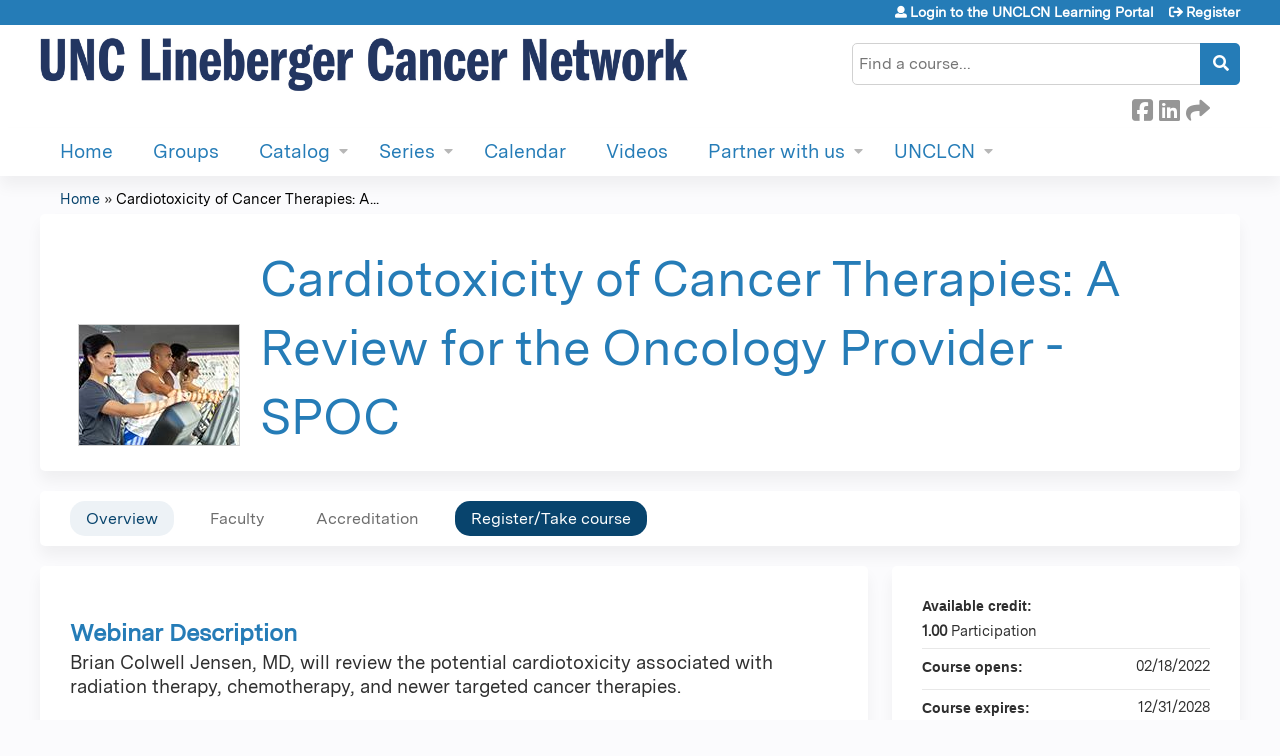

--- FILE ---
content_type: text/html; charset=utf-8
request_url: https://learn.unclcn.org/content/cardiotoxicity-cancer-therapies-review-oncology-provider-spoc
body_size: 10766
content:
<!DOCTYPE html>
<!--[if IEMobile 7]><html class="iem7"  lang="en" dir="ltr"><![endif]-->
<!--[if lte IE 6]><html class="lt-ie10 lt-ie9 lt-ie8 lt-ie7"  lang="en" dir="ltr"><![endif]-->
<!--[if (IE 7)&(!IEMobile)]><html class="lt-ie10 lt-ie9 lt-ie8"  lang="en" dir="ltr"><![endif]-->
<!--[if IE 8]><html class="lt-ie10 lt-ie9"  lang="en" dir="ltr"><![endif]-->
<!--[if IE 9]><html class="lt-ie10"  lang="en" dir="ltr"><![endif]-->
<!--[if (gte IE 10)|(gt IEMobile 7)]><!--><html  lang="en" dir="ltr" prefix="content: http://purl.org/rss/1.0/modules/content/ dc: http://purl.org/dc/terms/ foaf: http://xmlns.com/foaf/0.1/ og: http://ogp.me/ns# rdfs: http://www.w3.org/2000/01/rdf-schema# sioc: http://rdfs.org/sioc/ns# sioct: http://rdfs.org/sioc/types# skos: http://www.w3.org/2004/02/skos/core# xsd: http://www.w3.org/2001/XMLSchema#"><!--<![endif]-->

<head>
  <!--[if IE]><![endif]-->
<link rel="dns-prefetch" href="//netdna.bootstrapcdn.com" />
<link rel="preconnect" href="//netdna.bootstrapcdn.com" />
<link rel="dns-prefetch" href="//www.googletagmanager.com" />
<link rel="preconnect" href="//www.googletagmanager.com" />
<link rel="dns-prefetch" href="//kit.fontawesome.com" />
<link rel="preconnect" href="//kit.fontawesome.com" />
<meta charset="utf-8" />
<link rel="shortcut icon" href="https://learn.unclcn.org/sites/default/files/Favicon_OldWell_0.png" type="image/png" />
<script type="application/ld+json">{
    "@context": "https://schema.org",
    "@graph": [
        {
            "@type": "Course",
            "name": "Cardiotoxicity of Cancer Therapies: A Review for the Oncology Provider - SPOC",
            "description": "",
            "provider": {
                "@type": "Organization",
                "name": "UNCLCN Learning Portal",
                "url": "https://learn.unclcn.org/",
                "logo": {
                    "@type": "ImageObject",
                    "url": "https://learn.unclcn.org/sites/default/files/UNCLCN%20Logo%20575%20x%2050.jpg"
                }
            }
        },
        {
            "@type": "EducationEvent",
            "name": "Cardiotoxicity of Cancer Therapies: A Review for the Oncology Provider - SPOC",
            "image": {
                "@type": "ImageObject",
                "url": "https://learn.unclcn.org/sites/default/files/course/2022-01/Brian%20Jensen%20APP%20SPOC%20CI%20120%281%29.jpg"
            },
            "description": "",
            "startDate": "",
            "endDate": "",
            "location": {
                "@type": "Place",
                "name": "",
                "url": "",
                "address": {
                    "@type": "PostalAddress",
                    "streetAddress": "",
                    "addressLocality": "",
                    "addressRegion": "",
                    "postalCode": "",
                    "addressCountry": ""
                }
            },
            "url": "https://learn.unclcn.org/content/cardiotoxicity-cancer-therapies-review-oncology-provider-spoc"
        }
    ]
}</script>
<meta name="keywords" content="cancer,oncology,heart,cardiovascular" />
<meta name="generator" content="Drupal 7 (https://www.drupal.org)" />
<link rel="canonical" href="https://learn.unclcn.org/content/cardiotoxicity-cancer-therapies-review-oncology-provider-spoc" />
<link rel="shortlink" href="https://learn.unclcn.org/node/1668" />
  <title>Cardiotoxicity of Cancer Therapies: A Review for the Oncology Provider - SPOC | UNCLCN Learning Portal</title>

      <meta name="MobileOptimized" content="width">
    <meta name="HandheldFriendly" content="true">
    <meta name="viewport" content="width=device-width">
  
  <link type="text/css" rel="stylesheet" href="/sites/default/files/advagg_css/css__YZMmyCjxADNsxWJVyzxskiYBiPsGboww8DDJoAv1iVA__PqGVjSeXe3e-YM4xspxCavDlyydtEB28TRpZPTEwV5I__SSle0NRE9d9HGWHLfDYe3xEbnpv-_fviYBL1bs2WW2A.css" media="all" />
<link type="text/css" rel="stylesheet" href="/sites/default/files/advagg_css/css__Bqg1SDmp9CAe6XEIkqmrkRsGk0iHTZHCcB95hCAlYnY__pvxzJdEyVw_5TVP2BBc6RFQHZTlmfsgpKtyMTJgxw8o__SSle0NRE9d9HGWHLfDYe3xEbnpv-_fviYBL1bs2WW2A.css" media="screen" />
<link type="text/css" rel="stylesheet" href="/sites/default/files/advagg_css/css___0q-AACfnaGm_i_JR7VVxH6IsdymGnerVMWTtrtmVQ0__-sst95wc209CplfBbQpWCkMC_C_FEbASDbpSZew4fs0__SSle0NRE9d9HGWHLfDYe3xEbnpv-_fviYBL1bs2WW2A.css" media="all" />
<link type="text/css" rel="stylesheet" href="/sites/default/files/advagg_css/css__DJVWsB9CJVs_1IGdy-_cGuq4r6SVVaWbEnbS1U2p6y4__7g40UeM74r8hkrzDC6Hbb7RReIGNu-Jsb5XAbAPKIeA__SSle0NRE9d9HGWHLfDYe3xEbnpv-_fviYBL1bs2WW2A.css" media="all" />
<link type="text/css" rel="stylesheet" href="//netdna.bootstrapcdn.com/font-awesome/4.0.3/css/font-awesome.min.css" media="all" />
<link type="text/css" rel="stylesheet" href="/sites/default/files/advagg_css/css__7-nc6T1wPKpliTCQZZn2X-b5A-W76xee_3grimmyuM0__W-wtRd7H3gabgIo__mZMeEzDFZQoUtFpw6aDTpYoIM4__SSle0NRE9d9HGWHLfDYe3xEbnpv-_fviYBL1bs2WW2A.css" media="all" />
<link type="text/css" rel="stylesheet" href="/sites/default/files/advagg_css/css__vwt8e1FP2hT_8E5_wSfRMVFfLEAxqNUdFN2z2GUbNrQ__-OtRBcSJD78AUsqBcQcqd6Dlg8EzA5W6q0gv46I7JzQ__SSle0NRE9d9HGWHLfDYe3xEbnpv-_fviYBL1bs2WW2A.css" media="all" />
<link type="text/css" rel="stylesheet" href="/sites/default/files/advagg_css/css__DuLYUylDjxGy0e76t2itFhgUj9R9AeaiB5rFoM5Rc8c__uy-eSde8xPYWIYAFlTtXTOLavp_MT9JuX45TfVkSJyg__SSle0NRE9d9HGWHLfDYe3xEbnpv-_fviYBL1bs2WW2A.css" media="print" />
<link type="text/css" rel="stylesheet" href="/sites/default/files/cpn/global.css?t8yapy" media="all" />
  <script src="/sites/default/files/advagg_js/js__AK-CL86gnIqwE9tzw-7GchyFRsasNF--XZ-i8xZPTig__rQaVI3heYo2BXUV133Ia4mgKj3R-xkDs52mhHfLT3rY__SSle0NRE9d9HGWHLfDYe3xEbnpv-_fviYBL1bs2WW2A.js"></script>
<script>jQuery.migrateMute=true;jQuery.migrateTrace=false;</script>
<script src="/sites/default/files/advagg_js/js__-kvGcXFGWOaU7VpBvvU02ZjXrh74aVMBI8zWEAJByXE__7UycUSDIuB6lhk7Uq-4cbRUz0B4-w8Ee93Q1v03yjyQ__SSle0NRE9d9HGWHLfDYe3xEbnpv-_fviYBL1bs2WW2A.js"></script>
<script src="/sites/default/files/advagg_js/js__GfRzbIO6VJ5UvXInirwKNGhuiSBoV7Q2-BarnwSB6xg__rFvI742fTngLQYYa0A-5OQY31VP84KnhbZvhJwCXE5w__SSle0NRE9d9HGWHLfDYe3xEbnpv-_fviYBL1bs2WW2A.js"></script>
<script src="/sites/default/files/advagg_js/js__xC17uPrEs8wMMqdKJXo8oW46WzSw1NY_8XgrRRMYpSw__XsxN8ZB-BnZbOeLImnEK_RkDgcDts47mQGOX6DZztaM__SSle0NRE9d9HGWHLfDYe3xEbnpv-_fviYBL1bs2WW2A.js"></script>
<script src="/sites/default/files/advagg_js/js__8KvbGt7pg3rWFZpfBAkOSZt0AY5HPYKH5azWM8EAf6c__L2eEneVBI8mj-tmXS8LeItfo0MAG-HKbM1wPhSJfWik__SSle0NRE9d9HGWHLfDYe3xEbnpv-_fviYBL1bs2WW2A.js"></script>
<script async="async" src="https://www.googletagmanager.com/gtag/js?id=UA-3118881-4"></script>
<script>window.dataLayer = window.dataLayer || [];function gtag(){dataLayer.push(arguments)};gtag("js", new Date());gtag("config", "UA-3118881-4", {"groups":"default","anonymize_ip":true});</script>
<script src="/sites/default/files/advagg_js/js__C_979cmiPESU0LZPi05NT5IXsTIIPvHZ8zG2kuRJXr0__adDUGe3uvXEGyo2sP0s0GbcBxwsj1wI0zkbtJeYj9r0__SSle0NRE9d9HGWHLfDYe3xEbnpv-_fviYBL1bs2WW2A.js"></script>
<script src="https://kit.fontawesome.com/a38c5c05f8.js"></script>
<script src="/sites/default/files/advagg_js/js__bioOAIAtGKh54p1E5luQ96V2m6brdUxkvHA9TeksM00__u3DxI-y_lXuvF2tqhtdqHcrGw3t7pQfFlgxrVV02cXw__SSle0NRE9d9HGWHLfDYe3xEbnpv-_fviYBL1bs2WW2A.js"></script>
<script src="/sites/default/files/advagg_js/js__Hb4P6zBByLaIBZA0hfMrut0a2b-f-vAlXzMXjYdGQPQ__JUwkRQTcSkg_MiZ0I9sxHxpLfPlxAgrvizBOIyOJwxQ__SSle0NRE9d9HGWHLfDYe3xEbnpv-_fviYBL1bs2WW2A.js"></script>
<script>jQuery.extend(Drupal.settings,{"basePath":"\/","pathPrefix":"","setHasJsCookie":0,"ajaxPageState":{"theme":"ce_next","theme_token":"SLrFp6kqnG8XLqQSbuDVMfgqYarW1vl2wMsPogTPus8","css":{"modules\/system\/system.base.css":1,"modules\/system\/system.menus.css":1,"modules\/system\/system.messages.css":1,"modules\/system\/system.theme.css":1,"sites\/all\/modules\/contrib\/tipsy\/stylesheets\/tipsy.css":1,"modules\/book\/book.css":1,"sites\/all\/modules\/contrib\/calendar\/css\/calendar_multiday.css":1,"sites\/all\/modules\/custom\/calendar_plus\/css\/calendar_plus.css":1,"modules\/comment\/comment.css":1,"sites\/all\/modules\/features\/ethosce_admin\/ethosce-admin.css":1,"sites\/all\/modules\/features\/ethosce_bi\/ethosce_bi.css":1,"sites\/all\/modules\/features\/ethosce_warpwire\/ethosce_warpwire.css":1,"modules\/field\/theme\/field.css":1,"modules\/node\/node.css":1,"modules\/poll\/poll.css":1,"sites\/all\/modules\/contrib\/quiz\/quiz.css":1,"modules\/search\/search.css":1,"sites\/all\/modules\/contrib\/ubercart\/uc_order\/uc_order.css":1,"sites\/all\/modules\/contrib\/ubercart\/uc_product\/uc_product.css":1,"sites\/all\/modules\/contrib\/ubercart\/uc_store\/uc_store.css":1,"modules\/user\/user.css":1,"sites\/all\/modules\/contrib\/views\/css\/views.css":1,"sites\/all\/modules\/contrib\/media\/modules\/media_wysiwyg\/css\/media_wysiwyg.base.css":1,"sites\/all\/modules\/contrib\/ctools\/css\/ctools.css":1,"\/\/netdna.bootstrapcdn.com\/font-awesome\/4.0.3\/css\/font-awesome.min.css":1,"sites\/all\/modules\/contrib\/panels\/css\/panels.css":1,"sites\/all\/modules\/contrib\/pdm\/pdm.css":1,"sites\/all\/modules\/contrib\/views_tooltip\/views_tooltip.css":1,"sites\/all\/modules\/contrib\/date\/date_api\/date.css":1,"sites\/all\/modules\/contrib\/print\/print_ui\/css\/print_ui.theme.css":1,"sites\/all\/libraries\/easy-responsive-tabs\/css\/easy-responsive-tabs.css":1,"sites\/all\/modules\/contrib\/navbar_extras\/modules\/navbar_shiny\/css\/navbar_shiny.css":1,"sites\/all\/libraries\/mmenu\/main\/src\/css\/jquery.mmenu.all.css":1,"sites\/all\/libraries\/mmenu\/icomoon\/icomoon.css":1,"sites\/all\/modules\/contrib\/mmenu\/themes\/mm-basic\/styles\/mm-basic.css":1,"sites\/all\/themes\/ethosce_base\/system.menus.css":1,"sites\/all\/themes\/ethosce_base\/css\/normalize.css":1,"sites\/all\/themes\/ethosce_base\/css\/wireframes.css":1,"sites\/all\/themes\/ethosce_base\/css\/layouts\/responsive-sidebars.css":1,"sites\/all\/themes\/ethosce_base\/css\/page-backgrounds.css":1,"sites\/all\/themes\/ethosce_base\/css\/tabs.css":1,"sites\/all\/themes\/ethosce_base\/css\/pages.css":1,"sites\/all\/themes\/ethosce_base\/css\/blocks.css":1,"sites\/all\/themes\/ethosce_base\/css\/navigation.css":1,"sites\/all\/themes\/ethosce_base\/css\/views-styles.css":1,"sites\/all\/themes\/ethosce_base\/css\/nodes.css":1,"sites\/all\/themes\/ethosce_base\/css\/comments.css":1,"sites\/all\/themes\/ethosce_base\/css\/forms.css":1,"sites\/all\/themes\/ethosce_base\/css\/fields.css":1,"sites\/all\/themes\/ethosce_base\/css\/print.css":1,"sites\/all\/themes\/ce\/css\/ce.css":1,"sites\/all\/themes\/ce\/css\/ce-media-queries.css":1,"sites\/all\/themes\/ce_next\/css\/main.css":1,"sites\/all\/themes\/ce_next\/css\/colors.css":1,"sites\/all\/themes\/ce_next\/css\/media-queries.css":1,"sites\/all\/themes\/ce\/css\/ce-print.css":1,"cpn_global":1},"js":{"sites\/all\/modules\/contrib\/jquery_update\/replace\/jquery\/1.12\/jquery.min.js":1,"sites\/all\/modules\/contrib\/jquery_update\/replace\/jquery-migrate\/1\/jquery-migrate.min.js":1,"misc\/jquery-extend-3.4.0.js":1,"misc\/jquery-html-prefilter-3.5.0-backport.js":1,"misc\/jquery.once.js":1,"misc\/drupal.js":1,"sites\/all\/modules\/contrib\/tipsy\/javascripts\/jquery.tipsy.js":1,"sites\/all\/modules\/contrib\/tipsy\/javascripts\/tipsy.js":1,"sites\/all\/modules\/contrib\/jquery_update\/replace\/ui\/external\/jquery.cookie.js":1,"misc\/form-single-submit.js":1,"sites\/all\/modules\/custom\/calendar_plus\/js\/jquery.equalheights.js":1,"sites\/all\/modules\/features\/ethosce_admin\/ethosce-admin.js":1,"sites\/all\/modules\/features\/ethosce_bi\/ethosce_bi.js":1,"sites\/all\/modules\/features\/ethosce_site\/ethosce_site.js":1,"sites\/all\/modules\/features\/ethosce_slideshow\/js\/ethosce_slideshow.js":1,"sites\/all\/modules\/custom\/upload_progress\/js\/upload_progress.js":1,"sites\/all\/modules\/contrib\/pdm\/pdm.js":1,"sites\/all\/modules\/features\/ethosce_courses\/js\/vertical_steps.js":1,"sites\/all\/modules\/contrib\/google_analytics\/googleanalytics.js":1,"https:\/\/www.googletagmanager.com\/gtag\/js?id=UA-3118881-4":1,"sites\/all\/libraries\/easy-responsive-tabs\/js\/easyResponsiveTabs.js":1,"sites\/all\/modules\/contrib\/field_group\/field_group.js":1,"sites\/all\/modules\/contrib\/field_group_easy_responsive_tabs\/js\/field_group_easy_responsive_tabs.js":1,"https:\/\/kit.fontawesome.com\/a38c5c05f8.js":1,"sites\/all\/modules\/contrib\/mmenu\/js\/mmenu.js":1,"sites\/all\/libraries\/mmenu\/hammer\/hammer.js":1,"sites\/all\/libraries\/mmenu\/jquery.hammer\/jquery.hammer.js":1,"sites\/all\/libraries\/mmenu\/main\/src\/js\/jquery.mmenu.min.all.js":1,"sites\/all\/themes\/ce\/js\/ce.js":1}},"uid":0,"warpwire":{"warpwire_url":"https:\/\/3de12b39dc32.warpwire.com\/","warpwire_module_path":"sites\/all\/modules\/custom\/warpwire","warpwire_share_default":1,"warpwire_title_default":1,"warpwire_autoplay_default":0,"warpwire_cc_load_policy_default":0,"warpwire_secure_portal_default":1},"tipsy":{"custom_selectors":[{"selector":".tipsy","options":{"fade":1,"gravity":"w","delayIn":0,"delayOut":0,"trigger":"hover","opacity":"0.8","offset":0,"html":0,"tooltip_content":{"source":"attribute","selector":"title"}}},{"selector":".views-tooltip","options":{"fade":1,"gravity":"autoNS","delayIn":0,"delayOut":0,"trigger":"hover","opacity":"0.8","offset":0,"html":1,"tooltip_content":{"source":"attribute","selector":"tooltip-content"}}}]},"mmenu":{"mmenu_left":{"enabled":"1","title":"Left menu","name":"mmenu_left","blocks":[{"module_delta":"ethosce_search|ethosce_search","menu_parameters":{"min_depth":"1"},"title":"\u003Cnone\u003E","collapsed":"0","wrap":"1","module":"ethosce_search","delta":"ethosce_search"},{"module_delta":"system|main-menu","menu_parameters":{"min_depth":"1"},"title":"\u003Cnone\u003E","collapsed":"0","wrap":"1","module":"system","delta":"main-menu"},{"module_delta":"local_tasks_blocks|menu_local_tasks","menu_parameters":{"min_depth":"1"},"title":"\u003Cnone\u003E","collapsed":"0","wrap":"1","module":"local_tasks_blocks","delta":"menu_local_tasks"}],"options":{"classes":"mm-basic","effects":[],"slidingSubmenus":true,"clickOpen":{"open":true,"selector":"#ethosce-mmenu-toggle"},"counters":{"add":true,"update":true},"dragOpen":{"open":true,"pageNode":"body","threshold":100,"maxStartPos":50},"footer":{"add":false,"content":"","title":"Copyright \u00a92017","update":true},"header":{"add":false,"content":"","title":"Site-Install","update":true},"labels":{"collapse":false},"offCanvas":{"enabled":true,"modal":false,"moveBackground":true,"position":"left","zposition":"front"},"searchfield":{"add":false,"addTo":"menu","search":false,"placeholder":"Search","noResults":"No results found.","showLinksOnly":true}},"configurations":{"clone":false,"preventTabbing":false,"panelNodetype":"div, ul, ol","transitionDuration":400,"classNames":{"label":"Label","panel":"Panel","selected":"Selected","buttonbars":{"buttonbar":"anchors"},"counters":{"counter":"Counter"},"fixedElements":{"fixedTop":"FixedTop","fixedBottom":"FixedBottom"},"footer":{"panelFooter":"Footer"},"header":{"panelHeader":"Header","panelNext":"Next","panelPrev":"Prev"},"labels":{"collapsed":"Collapsed"},"toggles":{"toggle":"Toggle","check":"Check"}},"dragOpen":{"width":{"perc":0.8,"min":140,"max":440},"height":{"perc":0.8,"min":140,"max":880}},"offCanvas":{"menuInjectMethod":"prepend","menuWrapperSelector":"body","pageNodetype":"div","pageSelector":"body \u003E div"}},"custom":[],"position":"left"}},"googleanalytics":{"account":["UA-3118881-4"],"trackOutbound":1,"trackMailto":1,"trackDownload":1,"trackDownloadExtensions":"7z|aac|arc|arj|asf|asx|avi|bin|csv|doc(x|m)?|dot(x|m)?|exe|flv|gif|gz|gzip|hqx|jar|jpe?g|js|mp(2|3|4|e?g)|mov(ie)?|msi|msp|pdf|phps|png|ppt(x|m)?|pot(x|m)?|pps(x|m)?|ppam|sld(x|m)?|thmx|qtm?|ra(m|r)?|sea|sit|tar|tgz|torrent|txt|wav|wma|wmv|wpd|xls(x|m|b)?|xlt(x|m)|xlam|xml|z|zip"},"currentPath":"node\/1668","currentPathIsAdmin":false,"urlIsAjaxTrusted":{"\/search":true},"field_group_easy_responsive_tabs":[{"identifier":"group-tabs-node-course-default","type":"default","width":"auto","fit":true,"closed":false,"tabidentify":"course-htabs","activetab_bg":"#B5AC5F","inactive_bg":"#E0D78C","active_border_color":"#9C905C","active_content_border_color":"#9C905C"}],"field_group":{"field_group_easy_responsive_tabs_nav_item":"full","div":"full","fieldset":"full","field_group_easy_responsive_tabs_nav":"full"}});</script>
      <!--[if lt IE 9]>
    <script src="/sites/all/themes/zen/js/html5-respond.js"></script>
    <![endif]-->
  </head>
<body class="html not-front not-logged-in no-sidebars page-node page-node- page-node-1668 node-type-course uc-product-node section-content title-length-small title-length-77 not-homepage  no-tabs is-course-image  course-1668 course-enduring no-course-sidebar no-search-sidebar no-og-context no-uc-cart not-admin-theme user-non-sso" >
  <div id="wrapper">
    <div id="page-wrapper">
              <p id="skip-link">
          <a href="#main-content" class="element-invisible element-focusable">Jump to content</a>
        </p>
                  
<div id="header-wrapper">
  <header id="header">
    <div id="header-inner" class="clearfix">
              <a href="/" title="Home" rel="home" id="logo"><img src="https://learn.unclcn.org/sites/default/files/UNCLCN%20Logo%202000%20x%20200.jpg" alt="Home" /></a>
      
              <div id="name-and-slogan">
                      <h1 id="site-name">
              <a href="/" title="Home" rel="home"><span>UNCLCN Learning Portal</span></a>
            </h1>
          
                  </div><!-- /#name-and-slogan -->
            <div id="header-right">
          <div class="header__region region region-header">
    <div id="block-ethosce-search-ethosce-search" class="block block-ethosce-search first odd">

    
  <div class="content">
    <form action="/search" method="post" id="ethosce-search-form" accept-charset="UTF-8"><div><div class="container-inline form-wrapper" id="edit-ethosce-search"><div class="form-item form-type-textfield form-item-text">
  <div class="field-label"><label  class="element-invisible" for="edit-text">Search</label> </div>
 <input placeholder="Find a course..." type="text" id="edit-text" name="text" value="" size="20" maxlength="128" class="form-text" />
</div>
<input type="submit" id="edit-submit" name="op" value="Search" class="form-submit" /></div><input type="hidden" name="form_build_id" value="form-fKwDABdrYm7rXsqhGv6AqJMtkUe47ozbZ8CcCqaau1k" />
<input type="hidden" name="form_id" value="ethosce_search_form" />
</div></form>  </div>
</div>
<div id="ethosce-user-links-wrapper" class="clearfix">
  <div id="ethosce-mmenu-toggle">Open menu</div>  <div id="uc-cart-link"><a href="/user/login?destination=node/1668" class="no-items" data-count="0"><span>Cart</span></a></div>  <div id="block-system-user-menu" class="block block-system block-menu even" role="navigation">
    <div class="content">
      <ul class="menu"><li class="menu__item is-leaf first leaf"><a href="/user/login?destination=node/1668" title="" class="menu__link">Login to the UNCLCN Learning Portal</a></li>
<li class="menu__item is-leaf last leaf"><a href="/user/register?destination=node/1668" class="menu__link">Register</a></li>
</ul>    </div>
  </div>
  </div>
<div id="block-service-links-service-links" class="block block-service-links last odd">

    <h3 class="block__title block-title">Bookmark/Search this post</h3>
  
  <div class="content">
    <div class="service-links"><div class="item-list"><ul><li class="first"><a href="https://www.facebook.com/sharer.php?u=https%3A//learn.unclcn.org/node/1668&amp;t=Cardiotoxicity%20of%20Cancer%20Therapies%3A%20A%20Review%20for%20the%20Oncology%20Provider%20-%20SPOC" title="Share on Facebook" class="service-links-facebook" rel="nofollow" target="_blank"><img typeof="foaf:Image" src="https://learn.unclcn.org/sites/all/themes/ce/css/images/facebook.png" alt="Facebook logo" /> Facebook</a></li>
<li><a href="https://x.com/intent/post?url=https%3A//learn.unclcn.org/node/1668&amp;text=Cardiotoxicity%20of%20Cancer%20Therapies%3A%20A%20Review%20for%20the%20Oncology%20Provider%20-%20SPOC" title="Share this on X" class="service-links-twitter" rel="nofollow" target="_blank"><img typeof="foaf:Image" src="https://learn.unclcn.org/sites/all/themes/ce/css/images/twitter.png" alt="X logo" /> X</a></li>
<li><a href="https://www.linkedin.com/shareArticle?mini=true&amp;url=https%3A//learn.unclcn.org/node/1668&amp;title=Cardiotoxicity%20of%20Cancer%20Therapies%3A%20A%20Review%20for%20the%20Oncology%20Provider%20-%20SPOC&amp;summary=&amp;source=UNCLCN%20Learning%20Portal" title="Publish this post to LinkedIn" class="service-links-linkedin" rel="nofollow" target="_blank"><img typeof="foaf:Image" src="https://learn.unclcn.org/sites/all/themes/ce/css/images/linkedin.png" alt="LinkedIn logo" /> LinkedIn</a></li>
<li class="last"><a href="https://learn.unclcn.org/forward?path=node/1668" title="Send to a friend" class="service-links-forward" rel="nofollow" target="_blank"><img typeof="foaf:Image" src="https://learn.unclcn.org/sites/all/themes/ce/css/images/forward.png" alt="Forward logo" /> Forward</a></li>
</ul></div></div>  </div>
</div>
  </div>
      </div>
    </div><!--/#header-inner-->
  </header>

  <div id="navigation-outer">
    <div id="navigation">
      <div id="topnav-inner">
                  <nav id="main-menu">
            <ul class="menu"><li class="menu__item is-leaf first leaf"><a href="/" title="" class="menu__link">Home</a></li>
<li class="menu__item is-leaf leaf"><a href="/og" title="" class="menu__link">Groups</a></li>
<li class="menu__item is-expanded expanded"><a href="https://learn.unclcn.org/course-catalog-list" title="" class="menu__link">Catalog</a><ul class="menu"><li class="menu__item is-leaf first leaf"><a href="https://learn.unclcn.org/course-catalog-list?text=&amp;sort_by=field_course_event_date_value&amp;f%5B0%5D=field_course_format%3A14" title="" class="menu__link">Live Webinars</a></li>
<li class="menu__item is-leaf leaf"><a href="https://learn.unclcn.org/course-catalog-list?text=&amp;sort_by=field_course_date_value_1&amp;f%5B0%5D=field_course_format%3A15" title="" class="menu__link">Self-Paced Online Courses</a></li>
<li class="menu__item is-leaf last leaf"><a href="https://learn.unclcn.org/course-catalog-list?text=&amp;sort_by=field_course_date_value_1&amp;f%5B0%5D=field_course_format%3A21" title="" class="menu__link">Non-Credit Courses</a></li>
</ul></li>
<li class="menu__item is-expanded expanded"><a href="/content/series" class="menu__link">Series</a><ul class="menu"><li class="menu__item is-leaf first leaf"><a href="https://learn.unclcn.org/app" title="" class="menu__link">Advanced Practice Provider</a></li>
<li class="menu__item is-leaf leaf"><a href="https://learn.unclcn.org/pcc" title="" class="menu__link">Patient-Centered Care</a></li>
<li class="menu__item is-leaf leaf"><a href="https://learn.unclcn.org/r2p" title="" class="menu__link">Research to Practice</a></li>
<li class="menu__item is-leaf leaf"><a href="https://learn.unclcn.org/saicep" title="" class="menu__link">Southeastern American Indian Cancer Health Equity Partnership</a></li>
<li class="menu__item is-leaf leaf"><a href="https://learn.unclcn.org/content/lineberger-cancer-center-grand-rounds" title="" class="menu__link">LCCC Cancer Grand Rounds</a></li>
<li class="menu__item is-leaf leaf"><a href="/content/community-college-oncology" class="menu__link">Community College Oncology</a></li>
<li class="menu__item is-leaf leaf"><a href="/content/exploring-cancer" class="menu__link">Exploring Cancer</a></li>
<li class="menu__item is-leaf leaf"><a href="https://learn.unclcn.org/content/gu-oncology-nursing-education" title="" class="menu__link">GU Oncology Nursing Education</a></li>
<li class="menu__item is-leaf leaf"><a href="https://learn.unclcn.org/content/hematology-and-oncology-courses" title="" class="menu__link">Hematology and Oncology</a></li>
<li class="menu__item is-leaf leaf"><a href="/content/introduction-pathology-disease" class="menu__link">Introduction to Pathology of Disease</a></li>
<li class="menu__item is-leaf leaf"><a href="https://learn.unclcn.org/-investigator-initiated-trials" title="" class="menu__link">Investigator Initiated Trials</a></li>
<li class="menu__item is-leaf last leaf"><a href="/content/oncology-clinical-trials-0" class="menu__link">Oncology Clinical Trials</a></li>
</ul></li>
<li class="menu__item is-leaf leaf"><a href="/calendar" class="menu__link">Calendar</a></li>
<li class="menu__item is-leaf leaf"><a href="https://learn.unclcn.org/content/video-library" title="" class="menu__link">Videos</a></li>
<li class="menu__item is-expanded expanded"><a href="https://learn.unclcn.org/content/partner-us" title="" class="menu__link">Partner with us</a><ul class="menu"><li class="menu__item is-leaf first leaf"><a href="https://learn.unclcn.org/content/what-does-unclcn-learning-portal-do" title="" class="menu__link">What does the UNCLCN Learning Portal do?</a></li>
<li class="menu__item is-leaf leaf"><a href="https://learn.unclcn.org/content/why-host-unclcn-learning-portal" title="" class="menu__link">Why host on the UNCLCN Learning Portal</a></li>
<li class="menu__item is-leaf leaf"><a href="https://learn.unclcn.org/content/partners" title="" class="menu__link">Partners</a></li>
<li class="menu__item is-leaf last leaf"><a href="https://learn.unclcn.org/content/activity-application-0" title="" class="menu__link">Activity Application</a></li>
</ul></li>
<li class="menu__item is-expanded last expanded"><a href="/content/unclcn" class="menu__link">UNCLCN</a><ul class="menu"><li class="menu__item is-leaf first leaf"><a href="/content/main-page" title="" class="menu__link">Main Website</a></li>
<li class="menu__item is-leaf leaf"><a href="https://learn.unclcn.org/content/about-us" title="" class="menu__link">About Us</a></li>
<li class="menu__item is-leaf leaf"><a href="https://learn.unclcn.org/content/unclcn-lecture-planning-committee" title="" class="menu__link">Webinar Planning Committee</a></li>
<li class="menu__item is-leaf leaf"><a href="/content/telehealth-webinars-2015-present" class="menu__link">Telehealth Webinars 2015 to Present</a></li>
<li class="menu__item is-leaf leaf"><a href="https://learn.unclcn.org/content/lineberger-cancer-center-grand-rounds-planning-committee" title="" class="menu__link">Lineberger Cancer Center Grand Rounds Planning Committee</a></li>
<li class="menu__item is-leaf leaf"><a href="/content/nc-community-college-oncology-webinars-2016-present-0" class="menu__link">NC Community College Oncology Webinars 2016 to Present</a></li>
<li class="menu__item is-leaf leaf"><a href="/content/program-promoters" class="menu__link">Program Promoters</a></li>
<li class="menu__item is-leaf leaf"><a href="/content/frequently-asked-questions-faq" class="menu__link">Frequently Asked Questions (FAQ)</a></li>
<li class="menu__item is-leaf last leaf"><a href="/content/contact-us" class="menu__link">Contact Us</a></li>
</ul></li>
</ul>          </nav>
        
      </div><!--/#topnav-inner-->
    </div><!-- /#navigation -->

          <div id="crumbs">
        <div id="crumbs-inner" class="clearfix">
          <div id="breadcrumb-container">
            <h2 class="element-invisible">You are here</h2><div class="breadcrumb"><a href="/">Home</a> » <a href="/content/cardiotoxicity-cancer-therapies-review-oncology-provider-spoc" class="active">Cardiotoxicity of Cancer Therapies: A...</a></div>          </div>
        </div>
      </div>
      </div><!-- /#navigation-outer -->


      <div id="title-container">
      <div id="title-container-inner" class="clearfix">
                                  <h1 class="title" id="page-title">Cardiotoxicity of Cancer Therapies: A Review for the Oncology Provider - SPOC</h1>
                      </div>
    </div>
  
</div><!--/#header-wrapper-->

<div id="page">
  <div id="main-wrapper">
    <div id="main">
      
            <div id="content" class="column" role="main">
                        <a id="main-content"></a>
                <div id="content-area">
                                        


<div  about="/content/cardiotoxicity-cancer-therapies-review-oncology-provider-spoc" typeof="sioc:Item foaf:Document" class="ds-1col node node-course view-mode-full clearfix">

  
  <div class="group-header field-group-div clearfix"><div class="group-header-inner field-group-div"><div class="field field-name-field-course-image field-type-image field-label-hidden"><div class="field-items"><div class="field-item even"><img typeof="foaf:Image" src="https://learn.unclcn.org/sites/default/files/styles/course_image/public/course/2022-01/Brian%20Jensen%20APP%20SPOC%20CI%20120%281%29.jpg?itok=aZiMWM6H" width="160" height="120" alt="" /></div></div></div><div class="group-course-header-right field-group-div"><div class="field field-name-title field-type-ds field-label-hidden"><div class="field-items"><div class="field-item even" property="dc:title"><h1>Cardiotoxicity of Cancer Therapies: A Review for the Oncology Provider - SPOC</h1></div></div></div></div></div></div>
  <div class="group-tabs field-group-htabs clearfix field-group-easy-responsive-tabs-nav-wrapper">
    <div id="group-tabs-node-course-default">
      <ul class="resp-tabs-list group-tabs field-group-htabs clearfix course-htabs">
                            <li><a href="/" class="required-fields group-overview field-group-htab resp-tab tab-1" data-index="1">Overview</a></li>
                            <li><a href="/" class="required-fields group-faculty field-group-htab resp-tab tab-2" data-index="2">Faculty</a></li>
                            <li><a href="/" class="required-fields group-accreditation field-group-htab resp-tab tab-3" data-index="3">Accreditation</a></li>
                            <li><a href="/" class="required-fields group-register field-group-htab resp-tab tab-4" data-index="4">Register/Take course</a></li>
              </ul>

      <div class="resp-tabs-container group-tabs field-group-htabs clearfix course-htabs">
                  <div class="required-fields group-overview field-group-htab"><div class="group-cols-container field-group-div"><div class="group-left field-group-div left"><div class="field field-name-field-course-summary field-type-text-with-summary field-label-hidden"><div class="field-items"><div class="field-item even"><h2><span>Webinar Description</span></h2><p style="font-size:14pt">Brian Colwell Jensen, MD, will review the potential cardiotoxicity associated with radiation therapy, chemotherapy, and newer targeted cancer therapies.</p></div></div></div><div class="group-target-audience field-group-div"><h2><span>Target Audience</span></h2><div class="field field-name-field-target-audience field-type-text-long field-label-hidden"><div class="field-items"><div class="field-item even"><p style="font-size:14pt">These courses are intended for medical, radiation, and surgical oncologists, hematologists, advanced practice nurses, registered nurses, physician assistants, radiologic technologists, researchers, pharmacists, trainees, allied health personnel, and others who are interested in care for patients and survivors in North Carolina.</p></div></div></div></div><div class="group-learning-objectives field-group-div"><h2><span>Learning Objectives</span></h2><div class="field field-name-field-learning-objectives field-type-text-long field-label-hidden"><div class="field-items"><div class="field-item even"><ul><li><span style="font-size:14pt">Understand that receiving radiation therapy to the chest wall increases the likelihood of subsequently developing cardiovascular disease.</span></li><li><span style="font-size:14pt">Know that anthracycline-induced cardiotoxicity still occurs with contemporary dosing regimens and may lead to heart failure.</span></li><li><span style="font-size:14pt">Recognize that molecularly targeted cancer therapies, including HER2 antagonists, kinase inhibitors, and immune checkpoint inhibitors are associated with an array of cardiovascular complications.</span></li></ul><h2>Taking the Course</h2><p style="font-size:14pt">To continue, click the button <span style="color:#4b9cd3"><strong>Take Course</strong></span>.</p><p style="font-size:14pt">If you do not see the button, please ensure that you are logged in. If you are logged in and still don't see the button, please contact us at <a href="/cdn-cgi/l/email-protection#2b5e45484748456b5e4548054e4f5e14585e49414e485f16674e4a594542454c0e191b7b44595f4a47"><span class="__cf_email__" data-cfemail="f4819a9798979ab4819a97da919081">[email&#160;protected]</span></a> or (919) 445–1000.</p></div></div></div></div></div><div class="group-right field-group-div right"><fieldset class="group-course-summary field-group-div form-wrapper"><legend><span class="fieldset-legend">Course summary</span></legend><div class="fieldset-wrapper"><div class="field field-name-credit field-type-ds field-label-above"><div class="field-label">Available credit:&nbsp;</div><div class="field-items"><div class="field-item even"><div class="item-list"><ul class="course-credit-list"><li class="course-credit-participation first last"><span class="course-credit-amount">1.00</span> <span class="course-credit-title">Participation</span></li>
</ul></div></div></div></div><div class="field field-name-course-opens field-type-ds field-label-inline clearfix"><div class="field-label">Course opens:&nbsp;</div><div class="field-items"><div class="field-item even"><div class="field field-name-field-course-date field-type-date field-label-hidden"><div class="field-items"><div class="field-item even"><span class="date-display-single" property="dc:date" datatype="xsd:dateTime" content="2022-02-18T08:00:00-05:00">02/18/2022</span></div></div></div></div></div></div><div class="field field-name-course-expires field-type-ds field-label-inline clearfix"><div class="field-label">Course expires:&nbsp;</div><div class="field-items"><div class="field-item even"><div class="field field-name-field-course-date field-type-date field-label-hidden"><div class="field-items"><div class="field-item even"><span class="date-display-single" property="dc:date" datatype="xsd:dateTime" content="2022-02-18T08:00:00-05:00">12/31/2028</span></div></div></div></div></div></div></div></fieldset>
</div></div></div>
                  <div class="required-fields group-faculty field-group-htab"><div class="field field-name-field-faculty-credentials field-type-text-long field-label-hidden"><div class="field-items"><div class="field-item even"><table><tbody><tr><td><img alt="Photo of Brian Colwell Jensen, MD" class="alignright wp-image-17570 size-full" height="200" src="https://unclineberger.org/unclcn/wp-content/uploads/sites/871/2020/09/Brian-Jensen-wb.jpg" width="200" /></td><td style="width:15px"> </td><td><p style="color:#993300; font-size:20px; margin-top:0; padding-top:0"><strong>Brian Colwell Jensen, <small>MD</small></strong></p><p><em>Associate Professor of Medicine</em><br />Division of Cardiology<br /><span style="color:#4b9cd3">UNC</span> Lineberger Comprehensive Cancer Center<br /><span style="color:#4b9cd3">UNC</span> School of Medicine<br /><span style="color:#4b9cd3">University of North Carolina at Chapel Hill</span></p></td></tr></tbody></table><p> </p></div></div></div></div>
                  <div class="required-fields group-accreditation field-group-htab"><div class="field field-name-field-accreditation field-type-text-with-summary field-label-hidden"><div class="field-items"><div class="field-item even"><p style="font-size:12pt">This Non-Credit Course does not have accreditation. It only offers general participation certificates.</p></div></div></div><div class="group-available-credit field-group-div"><h2><span>Available Credit</span></h2><div class="item-list"><ul class="course-credit-list"><li class="course-credit-participation first last"><span class="course-credit-amount">1.00</span> <span class="course-credit-title">Participation</span></li>
</ul></div></div></div>
                  <div class="required-fields group-register field-group-htab"><div class="add-to-cart"></div><div class="field field-name-course-blockers-short field-type-ds field-label-hidden"><div class="field-items"><div class="field-item even"><div class="course-restriction-short"><div class="course-noanon"><div class="msg">Please <a href="/user/login?destination=node/1668">login</a> or <a href="/user/register?destination=node/1668">register</a> to take this course.</div></div></div></div></div></div></div>
              </div>
    </div>

    <div class="clear clearfix"></div>
  </div>
</div>

                  </div>
              </div><!-- /#content -->

      
                </div><!-- /#main -->
  </div><!-- /#main-wrapper -->

</div><!-- /#page -->

<footer id="footer">
  <div id="footer-inner" class="clearfix">
    <div class="site-wide-footer"><p> </p><table class="noborder" style="margin:auto"><tbody><tr><td><p style="color:#e1e1e1; font-size:14px; text-align:center"><img alt="image" src="https://unclineberger.org/unccn/wp-content/uploads/sites/871/2017/06/Lineberger-Comprehensive-Cancer-Center_logo_white_v-01.png" /><br /><br /><em>Bringing together exceptional physicians<br /><br />and scientists to investigate and improve<br /><br />the prevention, detection and treatment of cancer<br /><br />in North Carolina and across the globe</em></p></td><td style="width:100px"> </td><td><p style="color:#e1e1e1; font-size:18px; text-align:left"><strong>CONTACT US</strong><br /><br /><a href="https://unclineberger.org/unclcn/" target="_blank"><strong>UNC Lineberger Cancer Network</strong></a><br />UNC Lineberger Comprehensive Cancer Center<br />200 N. Greensboro St., D-15<br />Carrboro, North Carolina 27510<br />Email: <a href="/cdn-cgi/l/email-protection#4f3a212c232c210f3a212c612a2b3a"><span class="__cf_email__" data-cfemail="b4c1dad7d8d7daf4c1dad79ad1d0c1">[email&#160;protected]</span></a><br />(919) 445-1000</p></td></tr></tbody></table><p style="text-align:center"> </p><p style="text-align:center">© 2024 by the <a href="https://unclineberger.org/unclcn/">UNC Lineberger Cancer Network</a>. All Rights Reserved.</p></div><div class="group-4594-footer"><table border="0" cellpadding="1" style="border-spacing:1px; width:95%"><tbody><tr><td style="text-align:center"><p><img style="height: 121px; width: 150px;" class="media-element file-wysiwyg" data-delta="1" typeof="foaf:Image" src="https://learn.unclcn.org/sites/default/files/media/2024-05/unclinebergerwhitev.png" width="150" height="121" alt="" /></p><p><em>“Extraordinary Research. Exceptional Care.”</em></p></td><td><p style="margin-left:320px"> </p></td><td><h4><span style="color:#ffffff">Contact Us: </span></h4><p>Clinical Trials Office  <br />UNC Lineberger Comprehensive Cancer Center  <br />450 West Drive, CB#7295  <br />Chapel Hill, NC 27599  <br />919-966-4432  <br />Email: <a href="/cdn-cgi/l/email-protection" class="__cf_email__" data-cfemail="ee828d8d8db18d9e818f8a8387809d9b9e9e819c9aae838b8ac09b808dc08b8a9b">[email&#160;protected]</a>  </p></td></tr></tbody></table><p> </p><p style="text-align:center">© 2024 by the UNC Lineberger Clinical Trials Office. All Rights Reserved. </p></div>    <a id="ethosce-footer-callout" href="https://www.ethosce.com">Powered by the EthosCE Learning Management System, a continuing education LMS.</a>
  </div>
</footer>



    </div>
      <div class="region region-page-bottom">
    
<nav id="mmenu_left" class="mmenu-nav clearfix">
  <ul>
                                    <li class="mmenu-block-wrap"><span><div id="block-ethosce-search-ethosce-search--2" class="block block-ethosce-search first odd">

    
  <div class="content">
    <form action="/search" method="post" id="ethosce-search-form--3" accept-charset="UTF-8"><div><div class="container-inline form-wrapper" id="edit-ethosce-search--3"><div class="form-item form-type-textfield form-item-text">
  <div class="field-label"><label  class="element-invisible" for="edit-text--3">Search</label> </div>
 <input placeholder="Find a course..." type="text" id="edit-text--3" name="text" value="" size="20" maxlength="128" class="form-text" />
</div>
<input type="submit" id="edit-submit--3" name="op" value="Search" class="form-submit" /></div><input type="hidden" name="form_build_id" value="form-z3hcQDp0dToh0OpmD2L90-6yVFcg20VVrO014Kz3-5Y" />
<input type="hidden" name="form_id" value="ethosce_search_form" />
</div></form>  </div>
</div>
</span></li>
                                                  <li class="mmenu-block-wrap"><span><ul class="mmenu-mm-list-level-1"><li class="mmenu-mm-list-mlid-1942 mmenu-mm-list-path-front"><a href="/" class="mmenu-mm-list "><i class="icon-home"></i><span class="mmenu-block-title">Home</span></a></li><li class="mmenu-mm-list-mlid-1349 mmenu-mm-list-path-og"><a href="/og" class="mmenu-mm-list "><i class="icon-list2"></i><span class="mmenu-block-title">Groups</span></a></li><li class="mmenu-mm-list-mlid-1104 mmenu-mm-list-path-https:--learn.unclcn.org-course-catalog-list"><a href="https://learn.unclcn.org/course-catalog-list" class="mmenu-mm-list "><i class="icon-list2"></i><span class="mmenu-block-title">Catalog</span></a><ul class="mmenu-mm-list-level-2"><li class="mmenu-mm-list-mlid-9067 mmenu-mm-list-path-https:--learn.unclcn.org-course-catalog-list?text=&amp;sort_by=field_course_event_date_value&amp;f%5B0%5D=field_course_format%3A14"><a href="https://learn.unclcn.org/course-catalog-list?text=&amp;sort_by=field_course_event_date_value&amp;f%5B0%5D=field_course_format%3A14" class="mmenu-mm-list "><i class="icon-list2"></i><span class="mmenu-block-title">Live Webinars</span></a></li><li class="mmenu-mm-list-mlid-9068 mmenu-mm-list-path-https:--learn.unclcn.org-course-catalog-list?text=&amp;sort_by=field_course_date_value_1&amp;f%5B0%5D=field_course_format%3A15"><a href="https://learn.unclcn.org/course-catalog-list?text=&amp;sort_by=field_course_date_value_1&amp;f%5B0%5D=field_course_format%3A15" class="mmenu-mm-list "><i class="icon-list2"></i><span class="mmenu-block-title">Self-Paced Online Courses</span></a></li><li class="mmenu-mm-list-mlid-9073 mmenu-mm-list-path-https:--learn.unclcn.org-course-catalog-list?text=&amp;sort_by=field_course_date_value_1&amp;f%5B0%5D=field_course_format%3A21"><a href="https://learn.unclcn.org/course-catalog-list?text=&amp;sort_by=field_course_date_value_1&amp;f%5B0%5D=field_course_format%3A21" class="mmenu-mm-list "><i class="icon-list2"></i><span class="mmenu-block-title">Non-Credit Courses</span></a></li></ul></li><li class="mmenu-mm-list-mlid-6749 mmenu-mm-list-path-node-697"><a href="/content/series" class="mmenu-mm-list "><i class="icon-list2"></i><span class="mmenu-block-title">Series</span></a><ul class="mmenu-mm-list-level-2"><li class="mmenu-mm-list-mlid-9071 mmenu-mm-list-path-https:--learn.unclcn.org-app"><a href="https://learn.unclcn.org/app" class="mmenu-mm-list "><i class="icon-list2"></i><span class="mmenu-block-title">Advanced Practice Provider</span></a></li><li class="mmenu-mm-list-mlid-9069 mmenu-mm-list-path-https:--learn.unclcn.org-pcc"><a href="https://learn.unclcn.org/pcc" class="mmenu-mm-list "><i class="icon-list2"></i><span class="mmenu-block-title">Patient-Centered Care</span></a></li><li class="mmenu-mm-list-mlid-9070 mmenu-mm-list-path-https:--learn.unclcn.org-r2p"><a href="https://learn.unclcn.org/r2p" class="mmenu-mm-list "><i class="icon-list2"></i><span class="mmenu-block-title">Research to Practice</span></a></li><li class="mmenu-mm-list-mlid-9072 mmenu-mm-list-path-https:--learn.unclcn.org-saicep"><a href="https://learn.unclcn.org/saicep" class="mmenu-mm-list "><i class="icon-list2"></i><span class="mmenu-block-title">Southeastern American Indian Cancer Health Equity Partnership</span></a></li><li class="mmenu-mm-list-mlid-10822 mmenu-mm-list-path-https:--learn.unclcn.org-content-lineberger-cancer-center-grand-rounds"><a href="https://learn.unclcn.org/content/lineberger-cancer-center-grand-rounds" class="mmenu-mm-list "><i class="icon-list2"></i><span class="mmenu-block-title">LCCC Cancer Grand Rounds</span></a></li><li class="mmenu-mm-list-mlid-6732 mmenu-mm-list-path-node-2838"><a href="/content/community-college-oncology" class="mmenu-mm-list "><i class="icon-list2"></i><span class="mmenu-block-title">Community College Oncology</span></a></li><li class="mmenu-mm-list-mlid-7670 mmenu-mm-list-path-node-2312"><a href="/content/exploring-cancer" class="mmenu-mm-list "><i class="icon-list2"></i><span class="mmenu-block-title">Exploring Cancer</span></a></li><li class="mmenu-mm-list-mlid-9545 mmenu-mm-list-path-https:--learn.unclcn.org-content-gu-oncology-nursing-education"><a href="https://learn.unclcn.org/content/gu-oncology-nursing-education" class="mmenu-mm-list "><i class="icon-list2"></i><span class="mmenu-block-title">GU Oncology Nursing Education</span></a></li><li class="mmenu-mm-list-mlid-7749 mmenu-mm-list-path-https:--learn.unclcn.org-content-hematology-and-oncology-courses"><a href="https://learn.unclcn.org/content/hematology-and-oncology-courses" class="mmenu-mm-list "><i class="icon-list2"></i><span class="mmenu-block-title">Hematology and Oncology</span></a></li><li class="mmenu-mm-list-mlid-7748 mmenu-mm-list-path-node-1837"><a href="/content/introduction-pathology-disease" class="mmenu-mm-list "><i class="icon-list2"></i><span class="mmenu-block-title">Introduction to Pathology of Disease</span></a></li><li class="mmenu-mm-list-mlid-8116 mmenu-mm-list-path-https:--learn.unclcn.org--investigator-initiated-trials"><a href="https://learn.unclcn.org/-investigator-initiated-trials" class="mmenu-mm-list "><i class="icon-list2"></i><span class="mmenu-block-title">Investigator Initiated Trials</span></a></li><li class="mmenu-mm-list-mlid-7669 mmenu-mm-list-path-node-1502"><a href="/content/oncology-clinical-trials-0" class="mmenu-mm-list "><i class="icon-list2"></i><span class="mmenu-block-title">Oncology Clinical Trials</span></a></li></ul></li><li class="mmenu-mm-list-mlid-1107 mmenu-mm-list-path-calendar"><a href="/calendar" class="mmenu-mm-list "><i class="icon-list2"></i><span class="mmenu-block-title">Calendar</span></a></li><li class="mmenu-mm-list-mlid-9074 mmenu-mm-list-path-https:--learn.unclcn.org-content-video-library"><a href="https://learn.unclcn.org/content/video-library" class="mmenu-mm-list "><i class="icon-list2"></i><span class="mmenu-block-title">Videos</span></a></li><li class="mmenu-mm-list-mlid-10660 mmenu-mm-list-path-https:--learn.unclcn.org-content-partner-us"><a href="https://learn.unclcn.org/content/partner-us" class="mmenu-mm-list "><i class="icon-list2"></i><span class="mmenu-block-title">Partner with us</span></a><ul class="mmenu-mm-list-level-2"><li class="mmenu-mm-list-mlid-10661 mmenu-mm-list-path-https:--learn.unclcn.org-content-what-does-unclcn-learning-portal-do"><a href="https://learn.unclcn.org/content/what-does-unclcn-learning-portal-do" class="mmenu-mm-list "><i class="icon-list2"></i><span class="mmenu-block-title">What does the UNCLCN Learning Portal do?</span></a></li><li class="mmenu-mm-list-mlid-10662 mmenu-mm-list-path-https:--learn.unclcn.org-content-why-host-unclcn-learning-portal"><a href="https://learn.unclcn.org/content/why-host-unclcn-learning-portal" class="mmenu-mm-list "><i class="icon-list2"></i><span class="mmenu-block-title">Why host on the UNCLCN Learning Portal</span></a></li><li class="mmenu-mm-list-mlid-10694 mmenu-mm-list-path-https:--learn.unclcn.org-content-partners"><a href="https://learn.unclcn.org/content/partners" class="mmenu-mm-list "><i class="icon-list2"></i><span class="mmenu-block-title">Partners</span></a></li><li class="mmenu-mm-list-mlid-10663 mmenu-mm-list-path-https:--learn.unclcn.org-content-activity-application-0"><a href="https://learn.unclcn.org/content/activity-application-0" class="mmenu-mm-list "><i class="icon-list2"></i><span class="mmenu-block-title">Activity Application</span></a></li></ul></li><li class="mmenu-mm-list-mlid-6748 mmenu-mm-list-path-node-696"><a href="/content/unclcn" class="mmenu-mm-list "><i class="icon-list2"></i><span class="mmenu-block-title">UNCLCN</span></a><ul class="mmenu-mm-list-level-2"><li class="mmenu-mm-list-mlid-7709 mmenu-mm-list-path-node-1753"><a href="/content/main-page" class="mmenu-mm-list "><i class="icon-list2"></i><span class="mmenu-block-title">Main Website</span></a></li><li class="mmenu-mm-list-mlid-10670 mmenu-mm-list-path-https:--learn.unclcn.org-content-about-us"><a href="https://learn.unclcn.org/content/about-us" class="mmenu-mm-list "><i class="icon-list2"></i><span class="mmenu-block-title">About Us</span></a></li><li class="mmenu-mm-list-mlid-10113 mmenu-mm-list-path-https:--learn.unclcn.org-content-unclcn-lecture-planning-committee"><a href="https://learn.unclcn.org/content/unclcn-lecture-planning-committee" class="mmenu-mm-list "><i class="icon-list2"></i><span class="mmenu-block-title">Webinar Planning Committee</span></a></li><li class="mmenu-mm-list-mlid-9061 mmenu-mm-list-path-node-2016"><a href="/content/telehealth-webinars-2015-present" class="mmenu-mm-list "><i class="icon-list2"></i><span class="mmenu-block-title">Telehealth Webinars 2015 to Present</span></a></li><li class="mmenu-mm-list-mlid-10823 mmenu-mm-list-path-https:--learn.unclcn.org-content-lineberger-cancer-center-grand-rounds-planning-committee"><a href="https://learn.unclcn.org/content/lineberger-cancer-center-grand-rounds-planning-committee" class="mmenu-mm-list "><i class="icon-list2"></i><span class="mmenu-block-title">Lineberger Cancer Center Grand Rounds Planning Committee</span></a></li><li class="mmenu-mm-list-mlid-9063 mmenu-mm-list-path-node-3211"><a href="/content/nc-community-college-oncology-webinars-2016-present-0" class="mmenu-mm-list "><i class="icon-list2"></i><span class="mmenu-block-title">NC Community College Oncology Webinars 2016 to Present</span></a></li><li class="mmenu-mm-list-mlid-9065 mmenu-mm-list-path-node-3213"><a href="/content/program-promoters" class="mmenu-mm-list "><i class="icon-list2"></i><span class="mmenu-block-title">Program Promoters</span></a></li><li class="mmenu-mm-list-mlid-6751 mmenu-mm-list-path-node-2471"><a href="/content/frequently-asked-questions-faq" class="mmenu-mm-list "><i class="icon-list2"></i><span class="mmenu-block-title">Frequently Asked Questions (FAQ)</span></a></li><li class="mmenu-mm-list-mlid-6750 mmenu-mm-list-path-node-698"><a href="/content/contact-us" class="mmenu-mm-list "><i class="icon-list2"></i><span class="mmenu-block-title">Contact Us</span></a></li></ul></li></ul></span></li>
                    </ul>
</nav>
<div id="store-footer">Powered by Ubercart, the <a href="http://www.ubercart.org/">free shopping cart software</a>.</div>  </div>
  </div>
<script data-cfasync="false" src="/cdn-cgi/scripts/5c5dd728/cloudflare-static/email-decode.min.js"></script></body>
</html>
